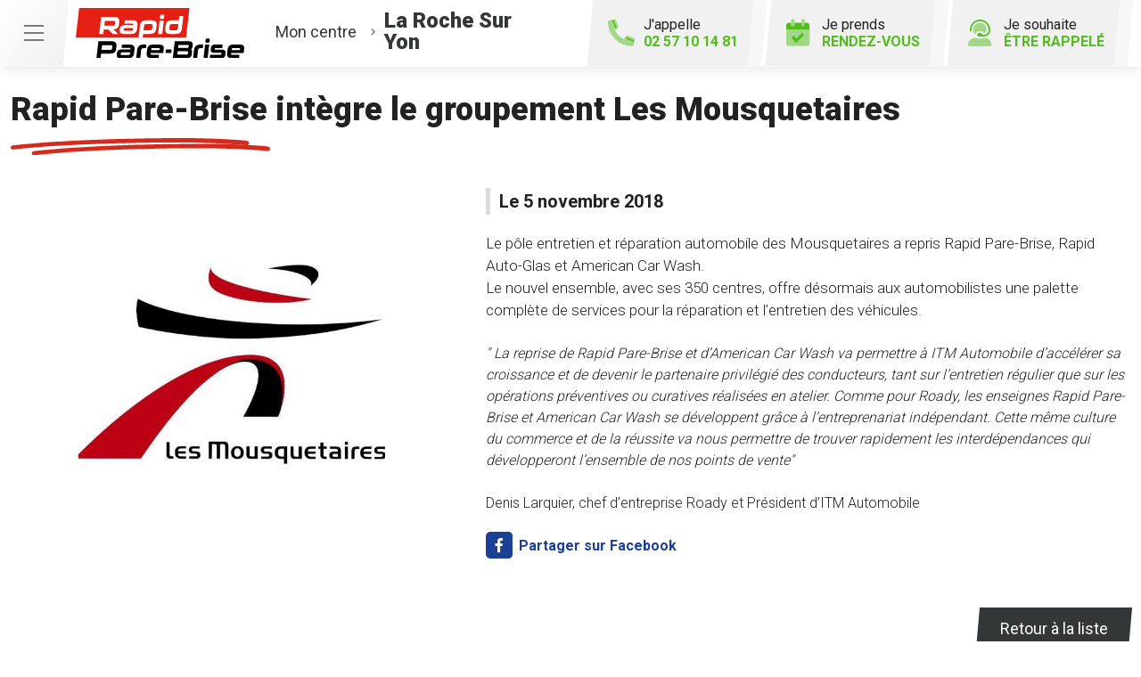

--- FILE ---
content_type: text/html; charset=utf-8
request_url: https://www.rapidparebrise-la-roche-sur-yon.fr/actualites/22981/rapid-pare-brise-integre-le-groupement-les-mousquetaires
body_size: 10309
content:

<!DOCTYPE html>
<html lang="fr-FR">
<head>
    <meta http-equiv="Content-Type" content="text/html; charset=utf-8" />
    <meta http-equiv="X-UA-Compatible" content="IE=edge">
    <meta name="viewport" content="width=device-width, initial-scale=1.0">
    
    <title>Rapid Pare-Brise int&#232;gre le groupement Les Mousquetaires</title>
    <meta name="description" content="Le p&#244;le entretien et r&#233;paration automobile des Mousquetaires a repris Rapid Pare-Brise, Rapid Auto-Glas et American Car Wash. Le nouvel ensemble, avec ses 350 centres, offre d&#233;sormais aux automobilistes une palette compl&#232;te de services pour la r&#233;paration et l’entretien des v&#233;hicules.">
    <meta name="robots" content="index,follow" />
        <link rel="canonical" href="https://www.rapidparebrise-la-roche-sur-yon.fr/actualites/22981/rapid-pare-brise-integre-le-groupement-les-mousquetaires">
    <meta name="we-ver" content="2">
    <meta property="og:locale" content="fr_FR" />
    <meta property="og:type" content="website" />
    <meta property="og:title" content="Rapid Pare-Brise int&#232;gre le groupement Les Mousquetaires" />
    <meta property="og:description" content="Le p&#244;le entretien et r&#233;paration automobile des Mousquetaires a repris Rapid Pare-Brise, Rapid Auto-Glas et American Car Wash. Le nouvel ensemble, avec ses 350 centres, offre d&#233;sormais aux automobilistes une palette compl&#232;te de services pour la r&#233;paration et l’entretien des v&#233;hicules." />
    <meta property="og:url" content="https://www.rapidparebrise-la-roche-sur-yon.fr/actualites/22981/rapid-pare-brise-integre-le-groupement-les-mousquetaires" />
    <meta property="og:image" content="https://www.rapidparebrise-la-roche-sur-yon.fr/docs/moduledatas/38/rapid-pare-brise-groupement-mousquetaire-min.jpg" />
    <meta property="og:site_name" content="Rapid Pare-Brise La Roche sur Yon" />
    <meta name="twitter:card" content="summary" />
    <meta name="twitter:title" content="Rapid Pare-Brise int&#232;gre le groupement Les Mousquetaires" />
    <meta name="twitter:description" content="Le p&#244;le entretien et r&#233;paration automobile des Mousquetaires a repris Rapid Pare-Brise, Rapid Auto-Glas et American Car Wash. Le nouvel ensemble, avec ses 350 centres, offre d&#233;sormais aux automobilistes une palette compl&#232;te de services pour la r&#233;paration et l’entretien des v&#233;hicules." />
    <meta name="twitter:image" content="https://www.rapidparebrise-la-roche-sur-yon.fr/docs/moduledatas/38/rapid-pare-brise-groupement-mousquetaire-min.jpg" />
    <meta name="theme-color" content="#222222">
    <meta name="apple-mobile-web-app-capable" content="yes">
    <meta name="apple-mobile-web-app-status-bar-style" content="#222222">
        
    <link rel="stylesheet" href="https://cdn.scripts.tools/fontawesome/5x/css/all.min.css">
    <link rel="stylesheet" href="//fonts.googleapis.com/css?family=Open+Sans:300,400,600,800" />
    <link href="/front/css/v5?v=lof11_GgA1Mmhk2WMnpsBbpwiQtnOlMUdXBmcitWgjk1" rel="stylesheet"/>

            <link href="/docs/templates/14/print.css" rel="stylesheet" media="print" />
            <link href="/docs/templates/14/style2.css" rel="stylesheet" />


        <link rel="icon" href="https://www.rapidparebrise-la-roche-sur-yon.fr/docs/templates/14/favicon.ico">
    

    <meta name="format-detection" content="telephone=no">
    <meta name="google-site-verification" content="BkEypwtCgs5j7erpuCiZ3ohO-qO4TUClRrzgp_-nhgQ" />
    
<script type="application/ld+json">
    {"@context":"http://schema.org","@type":"LocalBusiness","@id":"https://www.rapidparebrise-la-roche-sur-yon.fr","image":["https://www.rapidparebrise-la-roche-sur-yon.fr/docs/abonnements/8/439_rapid-pare-brise-la-roche-sur-yon-min.jpg","https://www.rapidparebrise-la-roche-sur-yon.fr/docs/abonnements/8/439_centre-rapid-pare-brise-larochesuryon01-min.jpg","https://www.rapidparebrise-la-roche-sur-yon.fr/docs/abonnements/8/439_centre-rapid-pare-brise-larochesuryon03-min.jpg","https://www.rapidparebrise-la-roche-sur-yon.fr/docs/abonnements/8/439_centre-rapid-pare-brise-larochesuryon06-min.jpg","https://www.rapidparebrise-la-roche-sur-yon.fr/docs/abonnements/8/439_centre-rapid-pare-brise-larochesuryon04-min.png","https://www.rapidparebrise-la-roche-sur-yon.fr/docs/abonnements/8/439_centre-rapid-pare-brise-larochesuryon05-min.jpg"],"logo":"https://www.rapidparebrise-la-roche-sur-yon.fr/docs/projets/8/logo-rapid-pare-brise.png","name":"Rapid Pare-Brise La Roche sur Yon","address":{"@type":"PostalAddress","streetAddress":"35 rue des Bazinieres","addressLocality":"La Roche-sur-Yon","addressRegion":"Pays de la Loire","postalCode":"85000","addressCountry":"FR"},"sameAs":["https://www.facebook.com/Rapid-Pare-Brise-La-Roche-Sur-Yon-109548324133639","https://www.youtube.com/channel/UCBDtTY1Ty1etpri08nerjVw","https://www.instagram.com/rapidparebrisefrance/"],"geo":{"@type":"GeoCoordinates","latitude":"46.6944686","longitude":"-1.431977"},"url":"https://www.rapidparebrise-la-roche-sur-yon.fr","telephone":"0257101481","openingHoursSpecification":[{"@type":"OpeningHoursSpecification","dayOfWeek":"Monday","opens":"09:00","closes":"18:00"},{"@type":"OpeningHoursSpecification","dayOfWeek":"Tuesday","opens":"09:00","closes":"18:00"},{"@type":"OpeningHoursSpecification","dayOfWeek":"Wednesday","opens":"09:00","closes":"18:00"},{"@type":"OpeningHoursSpecification","dayOfWeek":"Thursday","opens":"09:00","closes":"18:00"},{"@type":"OpeningHoursSpecification","dayOfWeek":"Friday","opens":"09:00","closes":"18:00"},{"@type":"OpeningHoursSpecification","dayOfWeek":"Saturday","opens":"09:00","closes":"18:00"}]}
</script>



        <script>
        var _paq = window._paq = window._paq || [];
        _paq.push(['trackPageView']);
        _paq.push(['enableLinkTracking']);
        (function () {
            var u = "https://data.web-enseignes.com/";
            _paq.push(['setTrackerUrl', u + 'matomo.php']);
            _paq.push(['setSiteId', '1456']);
            _paq.push(['addTracker', u + 'matomo.php', '764']);
            _paq.push(['HeatmapSessionRecording::disable']);

            var d = document, g = d.createElement('script'), s = d.getElementsByTagName('script')[0];
            g.async = true; g.src = u + 'matomo.js'; s.parentNode.insertBefore(g, s);
        })();
        </script>
</head>
<body id="body-actualites">
    
    <div class="is-wrapper">
        <header>
 <a href="#" id="back-to-top"> <i class="far fa-chevron-up" aria-hidden="true"></i> </a><div class="top-content"> <button class="navbar-toggler" data-bs-toggle="offcanvas" data-bs-target="#offcanvasMenu" aria-controls="offcanvasMenu"> <span class="navbar-toggler-icon"></span> </button>  <a href="/rendezvous" class="d-lg-none" id="bt-rdv-mobile"> <i class="fad fa-calendar-check"></i> Je prends <span>rendez-vous</span> </a> </div><div class="container-fluid"><div class="row justify-content-between align-items-center"><div class="col-md-auto"> <a class="logo" href="/"><img src="/docs/templates/14/logo-rapid-pare-brise.svg" alt="Logo Rapid Pare-Brise" title="Retour à l'accueil" loading="lazy"/></a><p class="info-centre"> <a href="/presentation" data-event="Le_centre"><span>Mon centre</span> <i class="fal fa-angle-right"></i><span class="nom"> La Roche Sur Yon</span></a></p></div><div class="col-md-auto"><div class="btn-header">  <a href="tel:0257101481" id="bt-rappel-mobile" class="d-md-none" data-event="Appels_Mobile" data-conversion="-ayQCIORt5sDEJKeiooD"> <i class="fad fa-phone-alt"></i> J'appelle <span>02 57 10 14 81</span> </a> <div class="d-none d-md-inline-block tel-desk"> <i class="fad fa-phone-alt"></i> J'appelle <span>02 57 10 14 81</span></div> <a href="/rendezvous" id="bt-rdv-desk" class="d-none d-lg-inline-block" data-event="Clic_formulaire_RDV" data-conversion="bRsjCL3d7psDEJKeiooD"> <i class="fad fa-calendar-check"></i> Je prends <span>rendez-vous</span> </a> <a href="#" id="bt-rappel" data-bs-toggle="modal" data-bs-target="#rappel" data-event="Clic_formulaire_Etre_rappele" data-conversion="L68DCP_4t5sDEJKeiooD"> <i class="fad fa-user-headset"></i> Je souhaite <span>être rappelé</span> </a></div></div></div></div><nav class="offcanvas offcanvas-start navbar navbar-expand-lg menu" data-bs-scroll="true" tabindex="-1" id="offcanvasMenu" aria-labelledby="Menu"><p class="close-menu" data-bs-dismiss="offcanvas" aria-label="Close"> Fermer <i class="far fa-times"></i></p><div class="navbar-collapse"><ul class="navbar-nav"><li class="nav-item dropdown"> <a class="nav-link dropdown-toggle" href="#" id="navbarDropdown2" role="button" data-bs-toggle="dropdown" aria-haspopup="true" aria-expanded="true"> L’ offre Rapid Pare-Brise <i class="far fa-angle-down"></i> </a><div class="dropdown-menu" aria-labelledby="navbarDropdown2" data-bs-popper="none"> <a class="dropdown-item" href="/offres">Franchise offerte ou carte cadeau 100 €</a> <a class="dropdown-item" href="/offres#demarche">Démarches simplifiées</a> <a class="dropdown-item" href="/offres#frais">Pas d'avance de frais</a> <a class="dropdown-item" href="/offres#kit">Kit d'accueil offert</a> <a class="dropdown-item" href="/offres#pret">Prêt de véhicule</a> <a class="dropdown-item" href="/offres#nettoyage">Nettoyage de courtoisie</a> </div></li><li class="nav-item dropdown"> <a class="nav-link dropdown-toggle" href="#" id="navbarDropdown3" role="button" data-bs-toggle="dropdown" aria-haspopup="true" aria-expanded="false"> Le Pack Garanties <i class="far fa-angle-down"></i> </a><div class="dropdown-menu" aria-labelledby="navbarDropdown3"> <a class="dropdown-item" href="/pack-garanties">Garantie casse 1 an</a> <a class="dropdown-item" href="/pack-garanties#impact">Garantie impact à vie</a> <a class="dropdown-item" href="/pack-garanties#collage">Garantie collage à vie</a> <a class="dropdown-item" href="/pack-garanties#vitrage">Vitrages certifiés norme européenne 43R</a> <a class="dropdown-item" href="/pack-garanties#tarif">Tarif constructeur respecté</a></div></li><li class="nav-item dropdown"> <a class="nav-link dropdown-toggle" href="#" id="navbarDropdown4" role="button" data-bs-toggle="dropdown" aria-haspopup="true" aria-expanded="false"> Activités <i class="far fa-angle-down"></i> </a><div class="dropdown-menu" aria-labelledby="navbarDropdown4"> <a class="dropdown-item" href="/activites">Remplacement pare-brise</a> <a class="dropdown-item" href="/activites#reparation">Réparation pare-brise</a> <a class="dropdown-item" href="/activites#vitrage">Vitrage latéral</a> <a class="dropdown-item" href="/activites#lunette">Lunette arrière</a> <a class="dropdown-item" href="/activites#toit">Toit ouvrant, toit panoramique</a></div></li><li class="nav-item"> <a class="nav-link" href="/presentation" data-event="Le_centre">Le centre</a></li><li class="nav-item"> <a class="nav-link" href="/actualites">Actualités</a></li><li class="nav-item"> <a class="nav-link" href="/avisclients" data-event="Avis_clients">Avis clients</a></li><li class="nav-item"> <a class="nav-link" href="/faq">FAQ</a></li><li class="nav-item"> <a class="nav-link" href="/offres-d-emploi" data-event="Offres_d_emploi">Rapid Pare-Brise recrute</a></li><li class="nav-item"> <a class="nav-link" href="/Offre-de-parrainage" data-event="Parrainage">Offre de parrainage</a></li></ul></div></nav>            

<nav class="navbar navbar-expand-lg navbar-dark bg-dark ">



    <button class="navbar-toggler" type="button" data-toggle="collapse" data-target="#navbarNavDropdown" aria-controls="navbarNavDropdown" aria-expanded="false" aria-label="Toggle navigation">
        <span class="navbar-toggler-icon"></span>
    </button>
    <div class="collapse navbar-collapse justify-content-center" id="navbarNavDropdown">
        <ul class="navbar-nav">

        </ul>
    </div>
</nav>
        </header>
<div class="is-section is-box"><div class="is-boxes"><div class="is-box-centered"><div class="is-builder " id="contentareaQRtiuuuKZ0" style=""><div class="max-width"><div class="container-fluid"><h1>Rapid Pare-Brise int&#232;gre le groupement Les Mousquetaires</h1><div class="row detail-actualite mt-4"><div class="col-md-5"> <a href="/images/0/0/docs/moduledatas/38/rapid-pare-brise-groupement-mousquetaire-min.jpg" class="diaporama" data-gallery title="Rapid Pare-Brise int&#232;gre le groupement Les Mousquetaires"> <img src="/images/800/0/docs/moduledatas/38/rapid-pare-brise-groupement-mousquetaire-min.jpg" alt="Rapid Pare-Brise int&#232;gre le groupement Les Mousquetaires" style="width:100%" loading="lazy" class="mb-3 mb-md-0"/> </a></div><div class="col-md"><p class="date">Le 5 novembre 2018</p><p class="resume">Le p&ocirc;le entretien et r&eacute;paration automobile des Mousquetaires a repris Rapid Pare-Brise, Rapid Auto-Glas et American Car Wash.<br />
Le nouvel ensemble, avec ses 350 centres, offre d&eacute;sormais aux automobilistes une palette compl&egrave;te de services pour la r&eacute;paration et l&rsquo;entretien des v&eacute;hicules.</p><div class="description mt-4"> <em>&quot; La reprise de Rapid&nbsp;Pare-Brise et d&rsquo;American&nbsp;Car&nbsp;Wash va permettre &agrave; ITM&nbsp;Automobile d&rsquo;acc&eacute;l&eacute;rer sa croissance et de devenir le partenaire privil&eacute;gi&eacute; des conducteurs, tant sur l&rsquo;entretien r&eacute;gulier que sur les op&eacute;rations pr&eacute;ventives ou curatives r&eacute;alis&eacute;es en atelier. Comme pour Roady, les enseignes Rapid&nbsp;Pare-Brise et American&nbsp;Car&nbsp;Wash se d&eacute;veloppent gr&acirc;ce &agrave; l&rsquo;entreprenariat ind&eacute;pendant. Cette m&ecirc;me culture du commerce et de la r&eacute;ussite va nous permettre de trouver rapidement les interd&eacute;pendances qui d&eacute;velopperont l&rsquo;ensemble de nos points de vente&quot;</em><br />
<br />
Denis Larquier, chef d&rsquo;entreprise&nbsp;Roady&nbsp;et Pr&eacute;sident d&rsquo;ITM Automobile</div><div class="partage-facebook"> <a href="javascript:window.open("https://www.facebook.com/sharer/sharer.php?u=https%3a%2f%2fwww.rapidparebrise-la-roche-sur-yon.fr%2factualites%2f22981%2frapid-pare-brise-integre-le-groupement-les-mousquetaires", "facebook", "width=600,height=400");" data-event="Partage_Facebook"> <i class="fab fa-facebook-f"></i> Partager sur Facebook </a></div></div><div class="col-12 my-5 text-right"> <a href="/actualites" class="btn btn-primary"> Retour à la liste </a></div></div></div></div></div></div></div></div>        <footer>
<div class="max-width"><div class="container-fluid"><div class="row"><div class="col-md-auto text-center text-md-start mb-5 mb-md-0 pe-md-5"> <a href="/" title="Retour à l'accueil" class="logo"><img src="/docs/templates/14/logo-rapid-pare-brise-blanc.svg" alt="Logo Rapid Pare-Brise" loading="lazy"/></a><h2 class="nom"> Rapid Pare-Brise<br /> La Roche Sur Yon</h2><p class="score"> <span class="nb">4,7</span> <span class="stars-outer" ><span class="stars-inner " style="width:94%" ></span></span> <span class="avis">428 avis Google</span></p><p class="adresse"> 35 rue des Bazinieres&nbsp; <br />85000 &nbsp;La Roche-sur-Yon</p><div class="meilleur-enseigne"><p>Elue meilleure enseigne</p><img src="/docs/templates/14/meilleure-enseigne-2019.webp" alt="Elue Meilleure Enseigne 2019" loading="lazy"/> <img src="/docs/templates/14/meilleure-enseigne-2020.webp" alt="Elue Meilleure Enseigne 2020" loading="lazy"/> <img src="/docs/templates/14/meilleure-enseigne-2021.webp" alt="Elue Meilleure Enseigne 2021" loading="lazy"/> <img src="/docs/templates/14/meilleure-enseigne-2022.webp" alt="Elue Meilleure Enseigne 2022" loading="lazy"/> <a href="/actualites/22984/meilleure-enseigne-2021" title="Meilleure enseigne 2023"><img src="/docs/templates/14/meilleure-enseigne-2023.webp" alt="Elue Meilleure Enseigne 2023" loading="lazy"/></a></div><div class="reseau"> 
    <a href="https://www.facebook.com/Rapid-Pare-Brise-La-Roche-Sur-Yon-109548324133639" class="facebook" data-event="Lien_Facebook" data-gtag="{'category':'Facebook'}" target="_blank"><i class="fab fa-facebook-f"></i></a>

    <a href="https://fr.linkedin.com/company/rapid-pare-brise-france" class="linkedin" data-event="Lien_LinkedIn" data-gtag="{'category':'LinkedIn'}" target="_blank"><i class="fab fa-linkedin-in"></i></a>

    <a href="https://www.youtube.com/channel/UCBDtTY1Ty1etpri08nerjVw" class="youtube" data-event="Lien_Youtube" data-gtag="{'category':'Youtube'}" target="_blank"><i class="fab fa-youtube"></i></a>


    <a href="https://www.instagram.com/rapidparebrisefrance/" class="instagram" data-event="Lien_Instagram" data-gtag="{'category':'Instagram'}" target="_blank"><i class="fab fa-instagram"></i></a>



</div></div><div class="col-md" id="footer-link" style="position:relative"><div class="row"><div class="col-lg-5"><div class="footer-offre"><p class="title">L' offre Rapid Pare-Brise</p><div class="row"><div class="col-6"> <a href="/offres"> <i class="fal fa-gift-card"></i> Franchise offerte ou carte cadeau 100 € </a> <a href="/offres#demarche"> <i class="fal fa-pen-alt"></i> Démarches<br />simplifiées </a> <a href="/offres#frais"> <i class="fal fa-piggy-bank"></i> Pas d'avance<br />de frais </a> </div><div class="col-6"> <a href="/offres#kit"> <i class="fal fa-gift"></i> Kit d'accueil<br />offert </a> <a href="/offres#pret"> <i class="fal fa-car"></i> Prêt de<br />véhicule </a> <a href="/offres#nettoyage"> <i class="fal fa-vacuum"></i> Nettoyage<br />de courtoisie </a></div></div></div></div><div class="col-md"><div class="accordion footer-liste" id="liste1"><div class="card"><div class="card-header" id="headingOne"><p data-bs-toggle="collapse" data-bs-target="#collapseOne" aria-expanded="false" aria-controls="collapseOne" class="collapsed title">Le Pack Garanties<i class="far fa-angle-up d-lg-none"></i></p></div><div id="collapseOne" class="collapse" aria-labelledby="headingOne" data-bs-parent="#liste1"><div class="card-body"><ul><li><a href="/pack-garanties" >Garantie casse 1 an</a></li><li><a href="/pack-garanties#impact" >Garantie impact à vie</a></li><li><a href="/pack-garanties#collage" >Garantie collage à vie</a></li><li><a href="/pack-garanties#vitrage" >Vitrages certifiés norme européenne 43R</a></li><li><a href="/pack-garanties#tarif" >Tarif constructeur respecté</a></li></ul></div></div></div></div></div><div class="col-md"><div class="accordion footer-liste" id="liste2"><div class="card"><div class="card-header" id="headingTwo"><p data-bs-toggle="collapse" data-bs-target="#collapseTwo" aria-expanded="false" aria-controls="collapseTwo" class="collapsed title">Activités<i class="far fa-angle-up d-lg-none"></i></p></div><div id="collapseTwo" class="collapse" aria-labelledby="headingTwo" data-bs-parent="#liste2"><div class="card-body"><ul><li><a href="/activites">Remplacement pare-brise</a></li><li><a href="/activites#reparation" >Réparation pare-brise</a></li><li><a href="/activites#vitrage" >Vitrage latéral</a></li><li><a href="/activites#lunette" >Lunette arrière</a></li><li><a href="/activites#toit">Toit ouvrant, toit panoramique</a></li></ul></div></div></div></div></div></div><div class="bottom-nav centre"><ul class="text-center text-md-start"><li><a href="/contact" data-event="Clic_formulaire_Contact" data-conversion="L2OiCJ3_7psDEJKeiooD">Contact</a></li><li><a href="/actualites" >Actualités</a></li><li><a href="/avisclients" data-event="Avis_clients">Avis clients</a></li><li><a href="/faq">FAQ</a></li><li><a href="/offres-d-emploi" data-event="Offres_d'emploi">Votre centre Rapid Pare-Brise recrute</a></li><li><a href="/Offre-de-parrainage" data-event="Parrainage">Parrainage</a></li><li><a href="https://www.rapidparebrise.fr/?utm_source=WEB-Enseignes&utm_medium=Sites-centres&utm_campaign=rapid-pare-brise-la-roche-sur-yon" target="_blank" >Rapidparebrise.fr</a></li><li><a href="https://www.roady.fr/?utm_source=WEB-Enseignes&utm_medium=Sites-centres&utm_campaign=rapid-pare-brise-la-roche-sur-yon" target="_blank" >Roady.fr</a></li></ul></div></div><div class="col-12"><div class="bottom-footer"><ul><li><a href="/mentions-legales">Mentions légales</a></li><li><a href="/cgu">Conditions Générales d’Utilisation – CGU</a></li><li><a href="/politique-protection-donnees-personnelles">Politique de protection des Données Personnelles</a></li><li><a href="/politique-des-cookies">Politique des cookies</a></li><li><a href="javascript:Didomi.preferences.show();">Gestion des cookies</a></li></ul></div></div></div><p class="copyright-footer"><a href="https://www.web-enseignes.com/?utm_source=Sites-centres-RPB&utm_medium=Footer&utm_campaign=rapid-pare-brise-la-roche-sur-yon" target="_blank">Réalisé par Web Enseignes</a> - Copyright 2026 Rapid Pare-Brise</p></div></div><div class="modal fade contact" tabindex="-1" id="rappel"><div class="modal-dialog"><div class="modal-content"><div class="modal-header"><h2 class="fs-2">Je souhaite être rappelé</h2><button type="button" class="close" data-bs-dismiss="modal" aria-label="Close"> <span aria-hidden="true">&times;</span> </button></div>

<div id="form-container-23">
<form action="/actualites/22981/rapid-pare-brise-integre-le-groupement-les-mousquetaires" data-ajax="true" data-ajax-loading="#loading" data-ajax-method="Post" data-ajax-mode="replace-with" data-ajax-success="ShowModalConfirm()" data-ajax-update="#form-container-23" enctype="multipart/form-data" id="id-form-23" method="post"><input name="__RequestVerificationToken" type="hidden" value="snXgb-vlGplzR9tXusoRDtBFN8bZk5-2efAWTgyWP_Hg9BFmQmifeFGgg52DMw4cqoFbyz3m6o1IL1OHdnsWJYcAdmABSFUx8jXd4-3j-iU1" /><input id="Id" name="Id" type="hidden" value="23" /><input id="ModelName" name="ModelName" type="hidden" value="FormCollection" /><div class="form"><div class="row"><div class="col-md-12"><p>Remplissez le formulaire ci-dessous pour toute demande de rappel. Le champ "Téléphone" est obligatoire.</p><div class="form-row"><p class="st text-danger" id="phone-incomplete" style="display:none;"> Le numéro de téléphone est incomplet</p><div class="col-md-12 mb-3 form-group"> <input class="form-control" data-val="true" placeholder="Téléphone *" data-val-required="Le champ Téléphone est requis." name="Tél" id="Tel" type="text" value="" required="required"> <span class="text-danger field-validation-valid" data-valmsg-for="Tel" data-valmsg-replace="true"></span></div><div class="col-md-12 mb-3 form-group"> <input class="form-control" data-val="true" placeholder="Nom" data-val-maxlength="Le champ Nom doit être un type chaîne ou tableau d'une longueur maximum de '50'." data-val-maxlength-max="50" name="Nom" id="Nom" type="text" value=""></div><div class="col-md-12 mb-3 form-group"> <input class="form-control" data-val="true" placeholder="Prénom" data-val-maxlength="Le champ Prénom doit être un type chaîne ou tableau d'une longueur maximum de '50'." data-val-maxlength-max="50" name="Prénom" id="Prenom" type="text" value=""></div></div></div></div><small class="rgbd"> Vous communiquez vos données personnelles (« Données ») afin d’être recontacté.<br/>Ce traitement de Données est fondé sur votre consentement. Vous pouvez le retirer à tout moment en écrivant à <a href="mailto:rpb85000@gmail.com">rpb85000@gmail.com</a>.<br/>Le responsable de traitement est la société LA ROCHE SUR YON VITRAGES AUTOMOBILES située Mont Courtioux 18370 Saint-Saturnin. Il peut recourir à des sous-traitants.<br/>Les Données sont conservées jusqu’à l’appel ou pour une durée plus longue lorsque la règlementation l’impose puis supprimées. Vous disposez d’un droit d’accès, de rectification, d’effacement des Données, d’un droit à la limitation du traitement, d’un droit d’opposition, d’un droit à la portabilité et du droit de définir les directives relatives à la conservation, l'effacement et la communication de vos Données après votre décès. Vous pouvez exercer ces droits à : <a href="mailto:rpb85000@gmail.com">rpb85000@gmail.com</a>. En cas de réclamation, vous pouvez saisir la CNIL.<br/>Vous disposez aussi du droit de vous inscrire gratuitement sur la liste d'opposition au démarchage téléphonique « bloctel » (articles L.223-1 et R. 223-1 et s. du code de la consommation)<br/>*Les champs marqués d’un astérisque sont obligatoires </small><p class="offre m-0">J’accepte d’être recontacté par mon centre  Rapid Pare-Brise pour recevoir des offres commerciales :</p><div class="pt-1"> <input class="form-control" name="OptInEMAIL" type="checkbox" id="OptInEMAIL-23" value="true"> <label for="OptInEMAIL-23" style="cursor:pointer">par e-mail</label><br><input class="form-control" name="OptInSMS" type="checkbox" id="OptInSMS-23" value="true"> <label for="OptInSMS-23" style="cursor:pointer">par SMS</label></div><input class="form-control" name="donnee-form-23" id="donnee-form-23" type="checkbox" value="Oui"> <label id="label-rgpd" for="donnee-form-23" style="cursor:pointer"> J’ai lu la politique <a target="_blank" href="/politique-protection-donnees-personnelles">données personnelles</a> et j’accepte le traitement de mes données personnelles. </label><br /><div class="alert alert-danger" role="alert" id="alert-submit-form-23" style="display:none;"> Vous devez accepter le traitement des données personnelles.</div></div><script>
document.addEventListener("DOMContentLoaded", function () {
$("#id-form-23 #Tel").inputmask({ "mask": "(0|+33)9 99 99 99 99", "oncomplete": function () {
$(this).addClass('complete');
$('#phone-incomplete').hide();
$(this).addClass('valid');
$(this).removeClass('input-validation-error');
}, "onincomplete": function () {
$(this).removeClass('complete');
$(this).addClass('input-validation-error');
$('#phone-incomplete').show();
}
}).on("input", function () {
if ($(this).inputmask('isComplete')) {
$(this).addClass('complete');
$('#phone-incomplete').hide();
$(this).addClass('valid');
$(this).removeClass('input-validation-error');
}
});
$("#id-form-23").submit(function (e) {
if (!$('#id-form-23 #Tel').hasClass('complete')) {
event.preventDefault();
$('#phone-incomplete').show();
$('html,body').animate({
scrollTop: $('#st-obligatoire').offset().top - 180
}, 100);
}
if ($('#donnee-form-23').is(':checked')) {
$('#alert-submit-form-23').fadeOut(400);
return;
} else {
$('#alert-submit-form-23').fadeIn(400);
e.stopPropagation();
e.preventDefault();
}
});
});
</script>                <div class="form-row form-captcha" id="form-captcha-23">
                    <div class="col-sm-12 text-center">
<button id='btnSubmit' class='g-recaptcha btn btn-default mt-3' data-sitekey='6LcOO3MfAAAAAMPwemHLiLs6CII-PgWpGGW7FL9o' data-callback='submit23' data-badge='inline' >Rappelez-moi !</button><script src='https://www.google.com/recaptcha/enterprise.js'></script>                    </div>
                </div>
</form>


    <script>
    function submit23(reponse) {

        return new Promise(function (resolve, reject) {

            if (reponse !== "") {
                $('#id-form-23').submit();
            }
            grecaptcha.enterprise.reset();
        });
    }



    </script>
</div>

</div></div></div>            
            <div class="copyright">Copyright 2026 Rapid Pare-Brise La Roche sur Yon</div>
            
        </footer>
    </div>

    <script>
        var jsonParams = {"GoogleGA4Code":"G-33REX91L8W","GoogleAwCode":"","GoogleAwCodeConversion":"","GoogleAwCodeTelClick":"","GoogleAwCodeTelReplace":"","TelephoneAuto":"02 57 10 14 81","ProjetGoogleGA4Code":"G-HM8PC0NXM2","ProjetGoogleAwCode":"AW-826445586","CookieText":"","FacebookCode":"","IsGoogleAnalyticsActive":true,"DidomiIsActive":"1","DidomiId":"5fe302fd-624a-4ea9-ac38-ca2aac470a9e","DidomiCookiesVersion":"VTQ6iNDH","facebook_pixel":"736575783751830","TikTok":"D0DOHBRC77U0QQJ096B0","Clarity":"rnz9v3hlwu"};
        function initMap() { };
    </script>
    <script defer src="/front/js/v5?v=pRcx826GQn5u7ZkyW4E3ShCxzGk14NmUY8gdAePkkhE1" ></script>


    

    <script defer src="https://maps.googleapis.com/maps/api/js?key=AIzaSyAsZqcVveei4uuvk9PbImwhoLbEWGlB5-I&amp;language=fr&amp;v=3&amp;libraries=geometry,places&amp;callback=initMap"></script>


<script defer src="/docs/templates/14/script.js" ></script>





    




    <div id="loading" class="dark-bg" style="display:none;">
        <div class="animation">
            <div class="un"></div>
            <div class="deux"></div>
            <div class="trois"></div>
            <p>Envoi en cours</p>
        </div>
    </div>
    <div id="blueimp-gallery" class="blueimp-gallery blueimp-gallery-controls">
        <div class="slides"></div>
        <span class="title"></span>
        <a class="prev">‹</a>
        <a class="next">›</a>
        <a class="close">×</a>
        <a class="play-pause"></a>
        <ol class="indicator"></ol>
    </div>
</body>
</html>

--- FILE ---
content_type: text/html; charset=utf-8
request_url: https://www.google.com/recaptcha/enterprise/anchor?ar=1&k=6LcOO3MfAAAAAMPwemHLiLs6CII-PgWpGGW7FL9o&co=aHR0cHM6Ly93d3cucmFwaWRwYXJlYnJpc2UtbGEtcm9jaGUtc3VyLXlvbi5mcjo0NDM.&hl=en&v=PoyoqOPhxBO7pBk68S4YbpHZ&size=invisible&badge=inline&anchor-ms=20000&execute-ms=30000&cb=pe8phxe13ocp
body_size: 48664
content:
<!DOCTYPE HTML><html dir="ltr" lang="en"><head><meta http-equiv="Content-Type" content="text/html; charset=UTF-8">
<meta http-equiv="X-UA-Compatible" content="IE=edge">
<title>reCAPTCHA</title>
<style type="text/css">
/* cyrillic-ext */
@font-face {
  font-family: 'Roboto';
  font-style: normal;
  font-weight: 400;
  font-stretch: 100%;
  src: url(//fonts.gstatic.com/s/roboto/v48/KFO7CnqEu92Fr1ME7kSn66aGLdTylUAMa3GUBHMdazTgWw.woff2) format('woff2');
  unicode-range: U+0460-052F, U+1C80-1C8A, U+20B4, U+2DE0-2DFF, U+A640-A69F, U+FE2E-FE2F;
}
/* cyrillic */
@font-face {
  font-family: 'Roboto';
  font-style: normal;
  font-weight: 400;
  font-stretch: 100%;
  src: url(//fonts.gstatic.com/s/roboto/v48/KFO7CnqEu92Fr1ME7kSn66aGLdTylUAMa3iUBHMdazTgWw.woff2) format('woff2');
  unicode-range: U+0301, U+0400-045F, U+0490-0491, U+04B0-04B1, U+2116;
}
/* greek-ext */
@font-face {
  font-family: 'Roboto';
  font-style: normal;
  font-weight: 400;
  font-stretch: 100%;
  src: url(//fonts.gstatic.com/s/roboto/v48/KFO7CnqEu92Fr1ME7kSn66aGLdTylUAMa3CUBHMdazTgWw.woff2) format('woff2');
  unicode-range: U+1F00-1FFF;
}
/* greek */
@font-face {
  font-family: 'Roboto';
  font-style: normal;
  font-weight: 400;
  font-stretch: 100%;
  src: url(//fonts.gstatic.com/s/roboto/v48/KFO7CnqEu92Fr1ME7kSn66aGLdTylUAMa3-UBHMdazTgWw.woff2) format('woff2');
  unicode-range: U+0370-0377, U+037A-037F, U+0384-038A, U+038C, U+038E-03A1, U+03A3-03FF;
}
/* math */
@font-face {
  font-family: 'Roboto';
  font-style: normal;
  font-weight: 400;
  font-stretch: 100%;
  src: url(//fonts.gstatic.com/s/roboto/v48/KFO7CnqEu92Fr1ME7kSn66aGLdTylUAMawCUBHMdazTgWw.woff2) format('woff2');
  unicode-range: U+0302-0303, U+0305, U+0307-0308, U+0310, U+0312, U+0315, U+031A, U+0326-0327, U+032C, U+032F-0330, U+0332-0333, U+0338, U+033A, U+0346, U+034D, U+0391-03A1, U+03A3-03A9, U+03B1-03C9, U+03D1, U+03D5-03D6, U+03F0-03F1, U+03F4-03F5, U+2016-2017, U+2034-2038, U+203C, U+2040, U+2043, U+2047, U+2050, U+2057, U+205F, U+2070-2071, U+2074-208E, U+2090-209C, U+20D0-20DC, U+20E1, U+20E5-20EF, U+2100-2112, U+2114-2115, U+2117-2121, U+2123-214F, U+2190, U+2192, U+2194-21AE, U+21B0-21E5, U+21F1-21F2, U+21F4-2211, U+2213-2214, U+2216-22FF, U+2308-230B, U+2310, U+2319, U+231C-2321, U+2336-237A, U+237C, U+2395, U+239B-23B7, U+23D0, U+23DC-23E1, U+2474-2475, U+25AF, U+25B3, U+25B7, U+25BD, U+25C1, U+25CA, U+25CC, U+25FB, U+266D-266F, U+27C0-27FF, U+2900-2AFF, U+2B0E-2B11, U+2B30-2B4C, U+2BFE, U+3030, U+FF5B, U+FF5D, U+1D400-1D7FF, U+1EE00-1EEFF;
}
/* symbols */
@font-face {
  font-family: 'Roboto';
  font-style: normal;
  font-weight: 400;
  font-stretch: 100%;
  src: url(//fonts.gstatic.com/s/roboto/v48/KFO7CnqEu92Fr1ME7kSn66aGLdTylUAMaxKUBHMdazTgWw.woff2) format('woff2');
  unicode-range: U+0001-000C, U+000E-001F, U+007F-009F, U+20DD-20E0, U+20E2-20E4, U+2150-218F, U+2190, U+2192, U+2194-2199, U+21AF, U+21E6-21F0, U+21F3, U+2218-2219, U+2299, U+22C4-22C6, U+2300-243F, U+2440-244A, U+2460-24FF, U+25A0-27BF, U+2800-28FF, U+2921-2922, U+2981, U+29BF, U+29EB, U+2B00-2BFF, U+4DC0-4DFF, U+FFF9-FFFB, U+10140-1018E, U+10190-1019C, U+101A0, U+101D0-101FD, U+102E0-102FB, U+10E60-10E7E, U+1D2C0-1D2D3, U+1D2E0-1D37F, U+1F000-1F0FF, U+1F100-1F1AD, U+1F1E6-1F1FF, U+1F30D-1F30F, U+1F315, U+1F31C, U+1F31E, U+1F320-1F32C, U+1F336, U+1F378, U+1F37D, U+1F382, U+1F393-1F39F, U+1F3A7-1F3A8, U+1F3AC-1F3AF, U+1F3C2, U+1F3C4-1F3C6, U+1F3CA-1F3CE, U+1F3D4-1F3E0, U+1F3ED, U+1F3F1-1F3F3, U+1F3F5-1F3F7, U+1F408, U+1F415, U+1F41F, U+1F426, U+1F43F, U+1F441-1F442, U+1F444, U+1F446-1F449, U+1F44C-1F44E, U+1F453, U+1F46A, U+1F47D, U+1F4A3, U+1F4B0, U+1F4B3, U+1F4B9, U+1F4BB, U+1F4BF, U+1F4C8-1F4CB, U+1F4D6, U+1F4DA, U+1F4DF, U+1F4E3-1F4E6, U+1F4EA-1F4ED, U+1F4F7, U+1F4F9-1F4FB, U+1F4FD-1F4FE, U+1F503, U+1F507-1F50B, U+1F50D, U+1F512-1F513, U+1F53E-1F54A, U+1F54F-1F5FA, U+1F610, U+1F650-1F67F, U+1F687, U+1F68D, U+1F691, U+1F694, U+1F698, U+1F6AD, U+1F6B2, U+1F6B9-1F6BA, U+1F6BC, U+1F6C6-1F6CF, U+1F6D3-1F6D7, U+1F6E0-1F6EA, U+1F6F0-1F6F3, U+1F6F7-1F6FC, U+1F700-1F7FF, U+1F800-1F80B, U+1F810-1F847, U+1F850-1F859, U+1F860-1F887, U+1F890-1F8AD, U+1F8B0-1F8BB, U+1F8C0-1F8C1, U+1F900-1F90B, U+1F93B, U+1F946, U+1F984, U+1F996, U+1F9E9, U+1FA00-1FA6F, U+1FA70-1FA7C, U+1FA80-1FA89, U+1FA8F-1FAC6, U+1FACE-1FADC, U+1FADF-1FAE9, U+1FAF0-1FAF8, U+1FB00-1FBFF;
}
/* vietnamese */
@font-face {
  font-family: 'Roboto';
  font-style: normal;
  font-weight: 400;
  font-stretch: 100%;
  src: url(//fonts.gstatic.com/s/roboto/v48/KFO7CnqEu92Fr1ME7kSn66aGLdTylUAMa3OUBHMdazTgWw.woff2) format('woff2');
  unicode-range: U+0102-0103, U+0110-0111, U+0128-0129, U+0168-0169, U+01A0-01A1, U+01AF-01B0, U+0300-0301, U+0303-0304, U+0308-0309, U+0323, U+0329, U+1EA0-1EF9, U+20AB;
}
/* latin-ext */
@font-face {
  font-family: 'Roboto';
  font-style: normal;
  font-weight: 400;
  font-stretch: 100%;
  src: url(//fonts.gstatic.com/s/roboto/v48/KFO7CnqEu92Fr1ME7kSn66aGLdTylUAMa3KUBHMdazTgWw.woff2) format('woff2');
  unicode-range: U+0100-02BA, U+02BD-02C5, U+02C7-02CC, U+02CE-02D7, U+02DD-02FF, U+0304, U+0308, U+0329, U+1D00-1DBF, U+1E00-1E9F, U+1EF2-1EFF, U+2020, U+20A0-20AB, U+20AD-20C0, U+2113, U+2C60-2C7F, U+A720-A7FF;
}
/* latin */
@font-face {
  font-family: 'Roboto';
  font-style: normal;
  font-weight: 400;
  font-stretch: 100%;
  src: url(//fonts.gstatic.com/s/roboto/v48/KFO7CnqEu92Fr1ME7kSn66aGLdTylUAMa3yUBHMdazQ.woff2) format('woff2');
  unicode-range: U+0000-00FF, U+0131, U+0152-0153, U+02BB-02BC, U+02C6, U+02DA, U+02DC, U+0304, U+0308, U+0329, U+2000-206F, U+20AC, U+2122, U+2191, U+2193, U+2212, U+2215, U+FEFF, U+FFFD;
}
/* cyrillic-ext */
@font-face {
  font-family: 'Roboto';
  font-style: normal;
  font-weight: 500;
  font-stretch: 100%;
  src: url(//fonts.gstatic.com/s/roboto/v48/KFO7CnqEu92Fr1ME7kSn66aGLdTylUAMa3GUBHMdazTgWw.woff2) format('woff2');
  unicode-range: U+0460-052F, U+1C80-1C8A, U+20B4, U+2DE0-2DFF, U+A640-A69F, U+FE2E-FE2F;
}
/* cyrillic */
@font-face {
  font-family: 'Roboto';
  font-style: normal;
  font-weight: 500;
  font-stretch: 100%;
  src: url(//fonts.gstatic.com/s/roboto/v48/KFO7CnqEu92Fr1ME7kSn66aGLdTylUAMa3iUBHMdazTgWw.woff2) format('woff2');
  unicode-range: U+0301, U+0400-045F, U+0490-0491, U+04B0-04B1, U+2116;
}
/* greek-ext */
@font-face {
  font-family: 'Roboto';
  font-style: normal;
  font-weight: 500;
  font-stretch: 100%;
  src: url(//fonts.gstatic.com/s/roboto/v48/KFO7CnqEu92Fr1ME7kSn66aGLdTylUAMa3CUBHMdazTgWw.woff2) format('woff2');
  unicode-range: U+1F00-1FFF;
}
/* greek */
@font-face {
  font-family: 'Roboto';
  font-style: normal;
  font-weight: 500;
  font-stretch: 100%;
  src: url(//fonts.gstatic.com/s/roboto/v48/KFO7CnqEu92Fr1ME7kSn66aGLdTylUAMa3-UBHMdazTgWw.woff2) format('woff2');
  unicode-range: U+0370-0377, U+037A-037F, U+0384-038A, U+038C, U+038E-03A1, U+03A3-03FF;
}
/* math */
@font-face {
  font-family: 'Roboto';
  font-style: normal;
  font-weight: 500;
  font-stretch: 100%;
  src: url(//fonts.gstatic.com/s/roboto/v48/KFO7CnqEu92Fr1ME7kSn66aGLdTylUAMawCUBHMdazTgWw.woff2) format('woff2');
  unicode-range: U+0302-0303, U+0305, U+0307-0308, U+0310, U+0312, U+0315, U+031A, U+0326-0327, U+032C, U+032F-0330, U+0332-0333, U+0338, U+033A, U+0346, U+034D, U+0391-03A1, U+03A3-03A9, U+03B1-03C9, U+03D1, U+03D5-03D6, U+03F0-03F1, U+03F4-03F5, U+2016-2017, U+2034-2038, U+203C, U+2040, U+2043, U+2047, U+2050, U+2057, U+205F, U+2070-2071, U+2074-208E, U+2090-209C, U+20D0-20DC, U+20E1, U+20E5-20EF, U+2100-2112, U+2114-2115, U+2117-2121, U+2123-214F, U+2190, U+2192, U+2194-21AE, U+21B0-21E5, U+21F1-21F2, U+21F4-2211, U+2213-2214, U+2216-22FF, U+2308-230B, U+2310, U+2319, U+231C-2321, U+2336-237A, U+237C, U+2395, U+239B-23B7, U+23D0, U+23DC-23E1, U+2474-2475, U+25AF, U+25B3, U+25B7, U+25BD, U+25C1, U+25CA, U+25CC, U+25FB, U+266D-266F, U+27C0-27FF, U+2900-2AFF, U+2B0E-2B11, U+2B30-2B4C, U+2BFE, U+3030, U+FF5B, U+FF5D, U+1D400-1D7FF, U+1EE00-1EEFF;
}
/* symbols */
@font-face {
  font-family: 'Roboto';
  font-style: normal;
  font-weight: 500;
  font-stretch: 100%;
  src: url(//fonts.gstatic.com/s/roboto/v48/KFO7CnqEu92Fr1ME7kSn66aGLdTylUAMaxKUBHMdazTgWw.woff2) format('woff2');
  unicode-range: U+0001-000C, U+000E-001F, U+007F-009F, U+20DD-20E0, U+20E2-20E4, U+2150-218F, U+2190, U+2192, U+2194-2199, U+21AF, U+21E6-21F0, U+21F3, U+2218-2219, U+2299, U+22C4-22C6, U+2300-243F, U+2440-244A, U+2460-24FF, U+25A0-27BF, U+2800-28FF, U+2921-2922, U+2981, U+29BF, U+29EB, U+2B00-2BFF, U+4DC0-4DFF, U+FFF9-FFFB, U+10140-1018E, U+10190-1019C, U+101A0, U+101D0-101FD, U+102E0-102FB, U+10E60-10E7E, U+1D2C0-1D2D3, U+1D2E0-1D37F, U+1F000-1F0FF, U+1F100-1F1AD, U+1F1E6-1F1FF, U+1F30D-1F30F, U+1F315, U+1F31C, U+1F31E, U+1F320-1F32C, U+1F336, U+1F378, U+1F37D, U+1F382, U+1F393-1F39F, U+1F3A7-1F3A8, U+1F3AC-1F3AF, U+1F3C2, U+1F3C4-1F3C6, U+1F3CA-1F3CE, U+1F3D4-1F3E0, U+1F3ED, U+1F3F1-1F3F3, U+1F3F5-1F3F7, U+1F408, U+1F415, U+1F41F, U+1F426, U+1F43F, U+1F441-1F442, U+1F444, U+1F446-1F449, U+1F44C-1F44E, U+1F453, U+1F46A, U+1F47D, U+1F4A3, U+1F4B0, U+1F4B3, U+1F4B9, U+1F4BB, U+1F4BF, U+1F4C8-1F4CB, U+1F4D6, U+1F4DA, U+1F4DF, U+1F4E3-1F4E6, U+1F4EA-1F4ED, U+1F4F7, U+1F4F9-1F4FB, U+1F4FD-1F4FE, U+1F503, U+1F507-1F50B, U+1F50D, U+1F512-1F513, U+1F53E-1F54A, U+1F54F-1F5FA, U+1F610, U+1F650-1F67F, U+1F687, U+1F68D, U+1F691, U+1F694, U+1F698, U+1F6AD, U+1F6B2, U+1F6B9-1F6BA, U+1F6BC, U+1F6C6-1F6CF, U+1F6D3-1F6D7, U+1F6E0-1F6EA, U+1F6F0-1F6F3, U+1F6F7-1F6FC, U+1F700-1F7FF, U+1F800-1F80B, U+1F810-1F847, U+1F850-1F859, U+1F860-1F887, U+1F890-1F8AD, U+1F8B0-1F8BB, U+1F8C0-1F8C1, U+1F900-1F90B, U+1F93B, U+1F946, U+1F984, U+1F996, U+1F9E9, U+1FA00-1FA6F, U+1FA70-1FA7C, U+1FA80-1FA89, U+1FA8F-1FAC6, U+1FACE-1FADC, U+1FADF-1FAE9, U+1FAF0-1FAF8, U+1FB00-1FBFF;
}
/* vietnamese */
@font-face {
  font-family: 'Roboto';
  font-style: normal;
  font-weight: 500;
  font-stretch: 100%;
  src: url(//fonts.gstatic.com/s/roboto/v48/KFO7CnqEu92Fr1ME7kSn66aGLdTylUAMa3OUBHMdazTgWw.woff2) format('woff2');
  unicode-range: U+0102-0103, U+0110-0111, U+0128-0129, U+0168-0169, U+01A0-01A1, U+01AF-01B0, U+0300-0301, U+0303-0304, U+0308-0309, U+0323, U+0329, U+1EA0-1EF9, U+20AB;
}
/* latin-ext */
@font-face {
  font-family: 'Roboto';
  font-style: normal;
  font-weight: 500;
  font-stretch: 100%;
  src: url(//fonts.gstatic.com/s/roboto/v48/KFO7CnqEu92Fr1ME7kSn66aGLdTylUAMa3KUBHMdazTgWw.woff2) format('woff2');
  unicode-range: U+0100-02BA, U+02BD-02C5, U+02C7-02CC, U+02CE-02D7, U+02DD-02FF, U+0304, U+0308, U+0329, U+1D00-1DBF, U+1E00-1E9F, U+1EF2-1EFF, U+2020, U+20A0-20AB, U+20AD-20C0, U+2113, U+2C60-2C7F, U+A720-A7FF;
}
/* latin */
@font-face {
  font-family: 'Roboto';
  font-style: normal;
  font-weight: 500;
  font-stretch: 100%;
  src: url(//fonts.gstatic.com/s/roboto/v48/KFO7CnqEu92Fr1ME7kSn66aGLdTylUAMa3yUBHMdazQ.woff2) format('woff2');
  unicode-range: U+0000-00FF, U+0131, U+0152-0153, U+02BB-02BC, U+02C6, U+02DA, U+02DC, U+0304, U+0308, U+0329, U+2000-206F, U+20AC, U+2122, U+2191, U+2193, U+2212, U+2215, U+FEFF, U+FFFD;
}
/* cyrillic-ext */
@font-face {
  font-family: 'Roboto';
  font-style: normal;
  font-weight: 900;
  font-stretch: 100%;
  src: url(//fonts.gstatic.com/s/roboto/v48/KFO7CnqEu92Fr1ME7kSn66aGLdTylUAMa3GUBHMdazTgWw.woff2) format('woff2');
  unicode-range: U+0460-052F, U+1C80-1C8A, U+20B4, U+2DE0-2DFF, U+A640-A69F, U+FE2E-FE2F;
}
/* cyrillic */
@font-face {
  font-family: 'Roboto';
  font-style: normal;
  font-weight: 900;
  font-stretch: 100%;
  src: url(//fonts.gstatic.com/s/roboto/v48/KFO7CnqEu92Fr1ME7kSn66aGLdTylUAMa3iUBHMdazTgWw.woff2) format('woff2');
  unicode-range: U+0301, U+0400-045F, U+0490-0491, U+04B0-04B1, U+2116;
}
/* greek-ext */
@font-face {
  font-family: 'Roboto';
  font-style: normal;
  font-weight: 900;
  font-stretch: 100%;
  src: url(//fonts.gstatic.com/s/roboto/v48/KFO7CnqEu92Fr1ME7kSn66aGLdTylUAMa3CUBHMdazTgWw.woff2) format('woff2');
  unicode-range: U+1F00-1FFF;
}
/* greek */
@font-face {
  font-family: 'Roboto';
  font-style: normal;
  font-weight: 900;
  font-stretch: 100%;
  src: url(//fonts.gstatic.com/s/roboto/v48/KFO7CnqEu92Fr1ME7kSn66aGLdTylUAMa3-UBHMdazTgWw.woff2) format('woff2');
  unicode-range: U+0370-0377, U+037A-037F, U+0384-038A, U+038C, U+038E-03A1, U+03A3-03FF;
}
/* math */
@font-face {
  font-family: 'Roboto';
  font-style: normal;
  font-weight: 900;
  font-stretch: 100%;
  src: url(//fonts.gstatic.com/s/roboto/v48/KFO7CnqEu92Fr1ME7kSn66aGLdTylUAMawCUBHMdazTgWw.woff2) format('woff2');
  unicode-range: U+0302-0303, U+0305, U+0307-0308, U+0310, U+0312, U+0315, U+031A, U+0326-0327, U+032C, U+032F-0330, U+0332-0333, U+0338, U+033A, U+0346, U+034D, U+0391-03A1, U+03A3-03A9, U+03B1-03C9, U+03D1, U+03D5-03D6, U+03F0-03F1, U+03F4-03F5, U+2016-2017, U+2034-2038, U+203C, U+2040, U+2043, U+2047, U+2050, U+2057, U+205F, U+2070-2071, U+2074-208E, U+2090-209C, U+20D0-20DC, U+20E1, U+20E5-20EF, U+2100-2112, U+2114-2115, U+2117-2121, U+2123-214F, U+2190, U+2192, U+2194-21AE, U+21B0-21E5, U+21F1-21F2, U+21F4-2211, U+2213-2214, U+2216-22FF, U+2308-230B, U+2310, U+2319, U+231C-2321, U+2336-237A, U+237C, U+2395, U+239B-23B7, U+23D0, U+23DC-23E1, U+2474-2475, U+25AF, U+25B3, U+25B7, U+25BD, U+25C1, U+25CA, U+25CC, U+25FB, U+266D-266F, U+27C0-27FF, U+2900-2AFF, U+2B0E-2B11, U+2B30-2B4C, U+2BFE, U+3030, U+FF5B, U+FF5D, U+1D400-1D7FF, U+1EE00-1EEFF;
}
/* symbols */
@font-face {
  font-family: 'Roboto';
  font-style: normal;
  font-weight: 900;
  font-stretch: 100%;
  src: url(//fonts.gstatic.com/s/roboto/v48/KFO7CnqEu92Fr1ME7kSn66aGLdTylUAMaxKUBHMdazTgWw.woff2) format('woff2');
  unicode-range: U+0001-000C, U+000E-001F, U+007F-009F, U+20DD-20E0, U+20E2-20E4, U+2150-218F, U+2190, U+2192, U+2194-2199, U+21AF, U+21E6-21F0, U+21F3, U+2218-2219, U+2299, U+22C4-22C6, U+2300-243F, U+2440-244A, U+2460-24FF, U+25A0-27BF, U+2800-28FF, U+2921-2922, U+2981, U+29BF, U+29EB, U+2B00-2BFF, U+4DC0-4DFF, U+FFF9-FFFB, U+10140-1018E, U+10190-1019C, U+101A0, U+101D0-101FD, U+102E0-102FB, U+10E60-10E7E, U+1D2C0-1D2D3, U+1D2E0-1D37F, U+1F000-1F0FF, U+1F100-1F1AD, U+1F1E6-1F1FF, U+1F30D-1F30F, U+1F315, U+1F31C, U+1F31E, U+1F320-1F32C, U+1F336, U+1F378, U+1F37D, U+1F382, U+1F393-1F39F, U+1F3A7-1F3A8, U+1F3AC-1F3AF, U+1F3C2, U+1F3C4-1F3C6, U+1F3CA-1F3CE, U+1F3D4-1F3E0, U+1F3ED, U+1F3F1-1F3F3, U+1F3F5-1F3F7, U+1F408, U+1F415, U+1F41F, U+1F426, U+1F43F, U+1F441-1F442, U+1F444, U+1F446-1F449, U+1F44C-1F44E, U+1F453, U+1F46A, U+1F47D, U+1F4A3, U+1F4B0, U+1F4B3, U+1F4B9, U+1F4BB, U+1F4BF, U+1F4C8-1F4CB, U+1F4D6, U+1F4DA, U+1F4DF, U+1F4E3-1F4E6, U+1F4EA-1F4ED, U+1F4F7, U+1F4F9-1F4FB, U+1F4FD-1F4FE, U+1F503, U+1F507-1F50B, U+1F50D, U+1F512-1F513, U+1F53E-1F54A, U+1F54F-1F5FA, U+1F610, U+1F650-1F67F, U+1F687, U+1F68D, U+1F691, U+1F694, U+1F698, U+1F6AD, U+1F6B2, U+1F6B9-1F6BA, U+1F6BC, U+1F6C6-1F6CF, U+1F6D3-1F6D7, U+1F6E0-1F6EA, U+1F6F0-1F6F3, U+1F6F7-1F6FC, U+1F700-1F7FF, U+1F800-1F80B, U+1F810-1F847, U+1F850-1F859, U+1F860-1F887, U+1F890-1F8AD, U+1F8B0-1F8BB, U+1F8C0-1F8C1, U+1F900-1F90B, U+1F93B, U+1F946, U+1F984, U+1F996, U+1F9E9, U+1FA00-1FA6F, U+1FA70-1FA7C, U+1FA80-1FA89, U+1FA8F-1FAC6, U+1FACE-1FADC, U+1FADF-1FAE9, U+1FAF0-1FAF8, U+1FB00-1FBFF;
}
/* vietnamese */
@font-face {
  font-family: 'Roboto';
  font-style: normal;
  font-weight: 900;
  font-stretch: 100%;
  src: url(//fonts.gstatic.com/s/roboto/v48/KFO7CnqEu92Fr1ME7kSn66aGLdTylUAMa3OUBHMdazTgWw.woff2) format('woff2');
  unicode-range: U+0102-0103, U+0110-0111, U+0128-0129, U+0168-0169, U+01A0-01A1, U+01AF-01B0, U+0300-0301, U+0303-0304, U+0308-0309, U+0323, U+0329, U+1EA0-1EF9, U+20AB;
}
/* latin-ext */
@font-face {
  font-family: 'Roboto';
  font-style: normal;
  font-weight: 900;
  font-stretch: 100%;
  src: url(//fonts.gstatic.com/s/roboto/v48/KFO7CnqEu92Fr1ME7kSn66aGLdTylUAMa3KUBHMdazTgWw.woff2) format('woff2');
  unicode-range: U+0100-02BA, U+02BD-02C5, U+02C7-02CC, U+02CE-02D7, U+02DD-02FF, U+0304, U+0308, U+0329, U+1D00-1DBF, U+1E00-1E9F, U+1EF2-1EFF, U+2020, U+20A0-20AB, U+20AD-20C0, U+2113, U+2C60-2C7F, U+A720-A7FF;
}
/* latin */
@font-face {
  font-family: 'Roboto';
  font-style: normal;
  font-weight: 900;
  font-stretch: 100%;
  src: url(//fonts.gstatic.com/s/roboto/v48/KFO7CnqEu92Fr1ME7kSn66aGLdTylUAMa3yUBHMdazQ.woff2) format('woff2');
  unicode-range: U+0000-00FF, U+0131, U+0152-0153, U+02BB-02BC, U+02C6, U+02DA, U+02DC, U+0304, U+0308, U+0329, U+2000-206F, U+20AC, U+2122, U+2191, U+2193, U+2212, U+2215, U+FEFF, U+FFFD;
}

</style>
<link rel="stylesheet" type="text/css" href="https://www.gstatic.com/recaptcha/releases/PoyoqOPhxBO7pBk68S4YbpHZ/styles__ltr.css">
<script nonce="_i3cxH7AiVE6fzDgn3vrUA" type="text/javascript">window['__recaptcha_api'] = 'https://www.google.com/recaptcha/enterprise/';</script>
<script type="text/javascript" src="https://www.gstatic.com/recaptcha/releases/PoyoqOPhxBO7pBk68S4YbpHZ/recaptcha__en.js" nonce="_i3cxH7AiVE6fzDgn3vrUA">
      
    </script></head>
<body><div id="rc-anchor-alert" class="rc-anchor-alert"></div>
<input type="hidden" id="recaptcha-token" value="[base64]">
<script type="text/javascript" nonce="_i3cxH7AiVE6fzDgn3vrUA">
      recaptcha.anchor.Main.init("[\x22ainput\x22,[\x22bgdata\x22,\x22\x22,\[base64]/[base64]/MjU1Ong/[base64]/[base64]/[base64]/[base64]/[base64]/[base64]/[base64]/[base64]/[base64]/[base64]/[base64]/[base64]/[base64]/[base64]/[base64]\\u003d\x22,\[base64]\\u003d\x22,\x22woDCgcKCQmtpw6LCilBYwrsDJcOjTRkaaBYqf8KUw5vDlcObwr7CisOqw69xwoRSdQvDpMKTTUvCjz5ywpV7fcKzwozCj8KLw5bDnsOsw4AKwr8fw7nDjcKbN8KswqfDn0xqaW7CnsOOw7JIw4k2wqw0wq/CuDUSXhRmOlxDTMOsEcOIZMK3wpvCv8KrecOCw5hzwptnw70JNhvCujQ0TwvCtTjCrcKDw4DCiG1HZMO5w7nCm8KyVcO3w6XCn094w7DCtlQZw4xcL8K5BU7CvWVGc8OCPsKZPcKww60/wo4LbsOsw67CssOORn/[base64]/CpsKQw5jDigvDqsKHw4zCtTBaw4Z3asOWBCJAcsOIfcO8w7/CrSrCqEwpFXvCh8KeP09HWVdYw5HDiMOAEMOQw4ANw5EVFkBTYMKIe8K+w7LDsMKhM8KVwr8nwpTDpybDn8Okw4jDvGEvw6cVw4XDgMKsJVQNB8OMKMKgb8ORwrVSw68hEjfDgHksQMK1wo8MwrTDtyXCmTbDqRTCg8O/wpfCnsOHZw85esO3w7DDoMOLw4HCu8OkEHLCjlnDuMOLZsKNw6VVwqHCk8OiwrpAw6BzaS0Hw4zCgsOOA8O0w6lYwoLDr0PClxvCnsOcw7HDrcOTQcKCwrIPwrbCq8Owwr1uwoHDqBLDiAjDomQGwrTCjlXCiCZiWsKHXsO1w5JTw43DlsOJZMKiBm9JasOvw4DDtsO/w57DlMKlw47Ci8OjEcKYRQHCpFDDhcO4wpjCp8O1w7DCsMKXA8OEw4M3Xm9FNVDDmcOTKcOAwpVyw6YKw67DjMKOw6c2wqTDmcKVZ8OEw4Bhw5QHC8OwXjTCu3/[base64]/VsKlw7tswprDtcOWHsKXw7XDocKfw6V9XEJ2wofCiwbCrMKgwoDCmcK6DsOSwqPCmCB3w4PCnkAywrLCv1cXwogtwo3DqE80w6AUw6XCkMOdcRTDgXvCqTHCgxIcw5LDum3DmRzCrxfCo8Kcw6PCm3QtLMObwo/DjCJzwqvDqxnDtX/[base64]/OcOAw43DpsOSF8KcKnXDkhHCrT/[base64]/wqvCs3LDokVGHS9DwqfDj13Dtx7CqMKPBH/DkMKKfAHDu8OBawMdBWttGCQ/H1jDrm5kwqlnw7IpVMK8AsKvw5XDj0tHP8OFGWPDtcKZw5DCusObwqbCgsOHw4PDu13DtcKnEsOAwq4Ow7jDnDDCjVDCuFsEw4oWScORMCnCn8Knw4YWRsKLEx/CtTETwqTDoMOqccOywqB+H8K5wrFBSMKdw7QWJcOaJMO3Rnxmw5LDrDzDt8O9L8Owwr3CmMOGw55bw6bCtG3CocOtw4nClnvDgcKnwrRPw6TDuxN/w4xuH3TDkcKzwo/ChwU4VcOqZMKpBCVWCmrDtMKxw6PCqcKjwrR4wq/DlcO4XxAOwo7Cj2LCusK4wrwOAcKAwqLDlMK9By/DhcKmZ1DCrzUDwqfDjh4ow6pmwq8Gw5EKw4vDh8OmOcK9w4VDRigQZsOhw6pCwoc4axtoOjTDoHnChE1Iw6/DrzJNFVUCw75qw77DiMOJL8K7w7jCvcKYJcO1G8O1wrk6w5zCum9hwoZywpRnPMOaw6bCpsOJW0vCrcKfwo93LMOZwpPCrMKnJcO2woZFcRzDo0kCw5fCpwfDucOXEMO/GwVXw6/CoCMVwpBNY8KGC2DDuMKKw6wlwqDCjcKUeMOsw5kiGMKnJcOvw4UZw6hMw4fChMOFwp8Nw4HChcKgwqXDrMKuFcOLw6olcn1nYMKcZSfCi3PCvx/DqcKwV0EHwp1Rw40Kw73CjSJpw7vCmsKNwo0bNMOIwp3Dj0kKwrR2bEPCplstw7dgLTBicirDpwxlN2haw6Fxw4dxw7HCtcOFw7/DlmbDoAcuw4rCrmVLZhPCo8OQaz4+w7VcYATCusK9wq7DgWXDnMKAwpMhw4rDpsOYT8KPw6d7w6XDj8OmesK0N8K5w43CkCfCrsOJIMKvw5ZJwrMEbsKbwoAbw6U2wr3DhDTDmDHDqgZ+OcKqCMK3dcKkw5QOHEkid8Orc27CvXp7WsKiwrU/WB0zwrTDlkbDncKua8ORwqzDgHPDssOuw73CrWINw4DCsEvDgsOCw5pUYcK4MsORw47CslBUFMKOw7g7FMKFw4hCwpx+BWp2w6TCpsOrwrEqCMOTwoXCjBAZGMO0wrQAdsKXwrN3W8OMwrfCuDbChMOaHMO/EXPDjRIGw7TCrWHDsz4sw6R2VwxiV2RRw59qQR9ywrDDnANUHcOlQcK7VzxRKQfDqMK1wrxFwqnDhWBawo/[base64]/w74Ow6DDl8OMwrIqLQN6woBwccOqw4XCh29OSx5ow4g1CHjCmMOKwoYAwoQEwpTCucKew500w5Btwr/DrsOEw5HCvEnCucKLRipDLHZDwqMHwrJIXcOtw6rClng/OAnDqMK2wrhYwqktYsKvw4dUfHHClgRWwpkmwrHCnSvDgRw2w4bCvk7CnD/CvMKEw6s8LjYCw7BBasKLV8K8w4fChmrClg7CsBHDksO9w5nDg8K3f8OsEcO5w5Jgwo8BGHlPfMOhEsOXwp5Jd0w/M1YkR8KKNHZYbgLDhcOQwoAdwp5AJQjDpsOiUMOeD8KBw4rDg8KRHghRw6rCkyNTwotnJ8OWUMKywq/[base64]/DuQPCgsKdPsO6dUZyARnDsxTCtMKXV8KdIcOaTnVrdwpJw6g8w5vCh8KkMMOvDcKuw4BRdzppwqV7L2/DkCgESFbClGbDl8KBwq3CtsOZwp9Kd2rDrcKIw7/DnngrwqMQIMKrw5XDtCHCpA9OFcOcw5llEmIrG8OcMMKDDSDDslDCj1xqwo/Cm3Z+wpbDnC5WwobClzp0CCtoByHClMKSN0x8NMK5YFcewqB+FAQiaFBXEV4kw4PDicK9wqLDiUTDokBDwqImw7DCjw/CosOZw4pgAAgwH8OYwoHDrHltw5HCl8KmSV3DqsOFG8KUwosqwpLDqHgaEDNsDhrDiW96AsOxwpImw64owpFpwrLCtMOHw61ebXsSMcKhw6RPXMKYVcO3DVzDmh0IwpfCuUnDm8KTem/DvsO6wrrCgHIHwrjCv8KFX8OiwqvDlHQmE1bCjsKtw7/DoMKWBi8KYVAcMMKywpzCvMO7w6TCv3jDlBPDqMKiw5/DpW5hScKIRsO/[base64]/CkCcQX38kE8OTNcO6w78Xw6XDtCTCp0plw7/CmjUEw63CpFEaP8O1w6FAw5LDrcOsw5nCsMKuCsO0w6HDvVItw7p6w7RMDsOcNMKzwrgVUMODw4AbwogdAsOuwoo7PxPDu8OIwrkIw7cQb8KcKcO2wqTCtMOZGjY5fnvClVjCpjTDosK2W8Otw4/Dq8OeBVJbEw7Cil4GEzBfMcKdw6UPwrQ7ezc0P8Orwo04BMO7w4pYaMOcw7Ifw5DCnCfCtSRREsKswpDCncKHw4/[base64]/Du0E5KHDCiVQrwrPDh8OUJxzCjcOqcMK1HsOYwrTDph91wpTCkG0xV2vDsMOoM05AaQ1zw5FRw4FWVsKVJMK4UHgNNRvCq8KDUkZwwocfw4A3FMODdAAQwo/DiAp2w4nCg0ZbwrfClsKtayhdSEofKxsCwq/Dq8O7w6RFwrPDiGvCn8KsIsOHclPDiMKzVsK7wrDCvTDCiMO5ZsKwbkHCqT3DmcOyNgPCgTnCucK1DcK9AXkETHQULlvCpMKtw7N1wo5/Pw85w4TCgcKRwpTDiMK+w4LDkHEjJsKTYizDtjNqw6fCtMOqV8OBwpHDnSvDjsKnwqZWGMKiwo/DgcO4eyo4NsKWw73Ckl8Cf2xOw5DCiMK+w4wUZXfCvcKgwrrDn8KUwqvCiB8bw7Nqw5LDgg3DlMOEbnVHBlUGw7lmQ8K3w7NWb2rDscK4w5bDjRQHFMK2KsKvw54lwqJDAsKLMW7DoTU3UcO/[base64]/[base64]/DoRLDlQvDh8KlW2taRkLCuMOTwpzCtU7DnndTZwjDisObQsOuw4JGRsOEw5fDnsKgCMKfSMOaw7QKw4xGw5FuwobCk2TCjlxFdsKjw50mw7w2DlpJwqg7wqnCpsKOw6bDnV1KVMKGw4vCmXBOwrLDl8OwUMO3bj/CpGvDuDbCrcKvQGrCp8O0bsKFwp9gFyNvWlDDuMKYTCzCihg+LhEELgzCrm/[base64]/w4zDlsKnJSXCgcOyCsKZw5nDrHvDhsK9TsKpPllxcCYADsKlwonCik7Cg8KHDcOuw5rCuRTDkcOnwpAZwpptw5MJP8KTBn/DssO8w5vCksOtw44ww496CRPCoV0xZMOFwrDCt0TDosKbbMOWb8OSw490w4PCghrClkcFbMOzSsKYEllTQcKXc8Oyw4E8b8O0BWTDssKAwpDDisKyVk/DmGM2E8KpNVHDscOnw6kKwqtQBT5aT8K6B8Oow6/Cn8OBwrTCscKhw6DDkGLDs8KPwqNaID3CgW/CoMK3bsO4w5TDi31kw4PDhB4wwpnDoH3DhQ0Gf8Otwp84w7UTw7/[base64]/CkcO2w6LDogvDgcOaRQnDng1ZwogDCsOMAnDDuFjCsHV2RMOVLBnChilCw7bDlBkaw5fCjA/Dn3ExwppfTkcswqFLw7tYfCbCsyJvfsO1w6knwonDr8KFBMO0Q8KOw4fDmsOZWmhVwrvDlcKQw4Iww7nCj3PDmMOuw7JFwpJfw6DDrcOQw5AjTRzDu3wlwqI4wqnDnMOywoY/Y1lJwpBvw5TDrRDChcK/[base64]/[base64]/DiibDkCPDjsK9wp3DkcOhAsKXw6UHGMO8RsKQIMO7AsK+w6FLw70Hw7fCk8KEwqNhEsKow73DvzxoZsKFw79iwpoow5M6w6hFZsK2IsOeL8OIKTYEZgBTeAbDkiXDnsKgKsOvw7BwbTUTGcO1wozDsDrDtVBsPsKGw7DDgMOWw5TDjsOYIsOuw43CsC/CvsOMw7PDqzIlPMOiwqBqwp4bwoFywrsfwpp2wodUJ0BtPMKsdsKEw4liY8K9woHDmMK3w7HDksKjNsKYHzDDicK0Zi9RD8O5JjrDrsKXVMOVAVpxCcOTNF4FwqfDh2MqS8K/w5wrw6PCgMKpwoXCtMKWw6vCjhnCoXnCjsK5AwIJWhYOwrrCu27CjGrChy3CrMKxw7tewq40w45McklPVDDCi1tvwoNWw4NOw7vDvzbDgQTCqMKtDn8Aw6PDpsOow7bCmgnCm8KUTcOuw7tnwr0ecjFoWMKYw4HDgcOVwqbCtMK2JsO1RT/CtCB2wpDCtcOANMKEwp1GwplCIMOjw5BhSVbDr8Otw74eb8OEGTLCs8KMCioBXUA1eGPCgk93Pm7Dm8KeBVJbTMOcWMKCwqTConDDmsOTw6sEw5zCuU/CusKBMjPClsOYfcOKLXfDtzvDqhB5w7tzwo9nw47CtyLDjcO7QFDChcK0FVHDmnTDlVs7wo3Dmz8ew5w0w5XCsx4bwpArN8KJAMKxw5nDsCNYwqDCmsOvT8Klwq9Zwq9lworDvzxQHxfCgTHCu8Ktw7nDkmzDgHprWQIYT8K3wolAw57Dh8KdwrfCok/[base64]/RcKxwoJBw5/DnMO6EHnDon5ew7nDjMO0ai/[base64]/DtBTDhUpnVjPDnMOlT8Kzw5ktw4VfAMKRwr/CjAvDiQpLwpQvasO7ccKyw4DClElEwr1iWArDg8K1w7vDmljDlcOUwqdWw40kFlDCjG4ufXvCsn/[base64]/[base64]/[base64]/DgSxPw6DDuEkVci3CrcOWwoUZWsOYw4HDm8Oewp15EH/[base64]/[base64]/wr11dCTDl1fCiHYtwqkNSmPDucO7wqTDp3bDt8OYYMOsw4N+CB17ZBHDsh9bwqHDqMO+AiLDssKLOgg8E8Omw7HDjMKIwrXChg3CgcKdOVfCgcKiw5tIwq7CjhXDg8OPLMO4w4AOJWEewozCmg4VbhzDj10kbhhUw4oaw6/DgcOxw4AmNmAWGTYUwpDDrGbCgFIrOcK/ICzDocOZYhfDqDPCsMKYZRZ5JsKOw4bDjBkUw4jCoMO7TsOmw4HCpsO8w79Ow5vDv8KMR2/CtH5gw67DlMONw51BWjzDr8KHYMKnwqlGTsKJw7nDs8KXw5vCqMOHRMOCwprDgcOfVQAceg9mPUkmwo0mDTR0GFkEIMKkPcOsb1jDrsOxJBQ/w5jDnjPCssKHM8OAKcOBwojCsWkJXjIaw6xFRcKZw7kiXsObw7XDoGbCiAYiwq7DikpXw5FoCHEfw5PCpcOebH/Di8KlSsOracK/LsOgwrzCgSfCicKHC8K9d1jDh3/[base64]/[base64]/AsOBSVd/X1FEQjLCq8K8c8OJDcKpw58na8K2WcKrZ8KFNsK9wqHClzbDrARafQDCkcK4X27DhMOuw7rCgcO4WQzDpsOZayJyWlTDhkh3wqvCi8KCQMO2Y8O0w4jDhwHChm51w4HDjcOtPXDDgHMmVzrCv0MBJCFWBVjCgHVewrwrwpgLXz1dw6lKG8K3Z8KiBsO4wojCm8KEwo/CpG7CmhNzw5txw7URBAXChV7Ch0sqDMOOw5osflPCtcOTI8KQDMKBZcKeO8O5w5vDqz7Cr0/Dnk9uFcKERMOcK8OUw6drKTtDw6kPXTpkecOTXGANAsKAUVEjw4/DniMmMkp/EsOyw4YEYlPDvcOtEMO2w6vDtB8rNMOEw6hoLsOZYwV8wqJgVHDDn8KPYcOIwpjDrHLCvQo7w5wuXMKdw6LDmHVHDcKawqtrCMOTwpR0w4LCuMK7OnbCosKbQGfDjCIEw6wzVsOFT8O6N8KSwowow7HCjihJw4MUw6wow6MEw5JtYcKlG39UwqpiwqAJFCnCiMOww4/[base64]/Ds8OnKcK9wpTDiSsBw7U7QcOndFXCggpkw44bHWguw7jCkVtvfsKmScObZMKKFMKFcVnClQrDgsOzBsKEORDDsX/DgsK7O8O1w6Zsc8Kpf8KqwojCkcOQwpAxZcOuwoHDgX7CmMKhwoXCh8OzNmQHMw7Dt3LDpzQvVcKKBC/DlMKzwrU7JwElwrvCoMKpdxbCoX5Rw4nCkhdbL8O2XcO+w6Jywr5JcgAtwpnCgHvCl8KDO0oPcjVQIEfChMK9SiTDtT/Cmkg4RcKtw47Cu8O3Xxw6wrAIw7zCqDYmIU/[base64]/DuR1jwpjDg8OQF3jCtDTCuMOLAMKaSsKJbcOmw4LCpXUjwqk8w7nDoXzCvsO7C8O0wrDCi8Owwowmw58Bw58DHWrCt8KOGcOdM8OzWlbDu3XDnsKRw7fDkVQ/wr1/[base64]/w4kLw4ZSFsK7wq8FwofDkEAjT04Vw5xEwqpVAAdkY8OdwpnCj8KDw6/ChirDsjsGJMO+W8OsVMOSw5HCiMOHXznCp3VZGRLDocOgE8OYJ2wvdcOuB3jDm8OBGcKcwovCq8OwH8KCw6rDq0rDpirDsm/CuMOTw6/DtMKUP2U0K21AOz7CncOMw53Ci8KIwoDDl8OIXMOzNTR3H1E6wpRjU8OCNQHDj8Kmwp0nw6/Cg14VwovCosOswrLCinXCjMOAw6HCtMOjw6BjwopjLcKCwpHDk8KYBMOhNsOywojCvcO6PFjCpi7DlVjCv8ORw75QBEUfLMOnwr8GNcKdwqnChcOVYzTDoMOOUsOQw7jCh8KWSsO/ATcfASPCiMOvH8K2VkJLw7XCpj4/[base64]/[base64]/w4whw6JEw51+JsKbccKiIcOueMKqwrlZwrchw7FTVMO3ZMK7AsKUw57CvcKWwrHDhhpvw5PDuGgMIcOTCsKoQ8KXC8OzMSguXcKLw6fDn8OQwpzCnsKCPUJHccKCc3ZVwobDlMKEwoHCocK8JcO/GFhWYEwHU2QNCMOzE8Kyw5zCu8OVwr8uw7vCnsObw7dDZMO4TMOBX8OTw7YYwpzDl8OgwqzCs8O6wqM4ZhDCnlLCiMKDVHnCo8Kgw4bDjTjDklHCncKnwpgoDMOZacOVw5TCqSnDtjVHwoPDlMKRVsOTw7fDv8OYw4pdJcOqw4jDkMOEK8KOwrZ0acKoWhLDl8K4w6/DhyRMw4XDvsOQbW/DjSbDpcK3w4gyw50pMcKPwo1JesOwJiPChsK6HArCu3fDoy11bMKARlHDjV7CizLCi1vCu07CkCAvZ8KNQMK4w5LDg8KnwqHDqgfDmGHCiFLDnMKZw5ofdj3DtCPCnDnCg8KgOsOaw41XwosvXMK2Nk17w4MDcVpPwqbCjsORL8K3IA/DjmrCr8Oowo7CnS9BwpvDq2/DsUcwGQrDikt/[base64]/w4guwpFfHEpcdnFtNcKiYUPCp8KCdsOiTMOAw68PwrYvSwwhRcOQwo/[base64]/CvcKIwpfDnsOiPsORG8OABsKGZMKmeiXDhgfCuSfDil3CgsOGNQrDgE/DlMK5w7wVwqPDlitSwpXDtcOEWcKVOQN4UlB1w79mQ8OcwqzDjX9EFsKIwpsIwq4jES/Cql1Bbm0fHnHChHBTQhzDhjfDg3Zpw63DtmNdw7jCv8OJU1Ztwp/DuMKtw5Npw4J5wr5UUMO4woTChHzDn0fCjlRvw4/Dn0LDp8Kjwp4UwoRgTMKtw63CosOdw4sww4E9wobCgw7CvgsRThXDgcKWw5fCpMK/asOAw4/[base64]/DhH7DgUvDtH7ClcKtw5cqw4wnGwA/BMKXw43CkwHCocOewqfCtDtMOW5bVxzDo0tYw7TDmwZEwrVEB1vCpsK2w4rDv8OCUSbCvSvCosOQCcODPGAJwq/DqMOIworCk3IwMMOMA8O2wqDCt0bCjDrDrUrCpTLCki1gLcKgPUJwGAg3wqRyUMO6w5IKZsKKbBM+VGzDiwbClcKlcT/CtiwxJsK1b0HDtcOcDUbDoMOVU8OjBxtkw4vDh8O9dxPCgsOvNW3Dh1l/wrcTwqUpwrQ5wptpwrt+em7Dk3fDocO1Kww6GibClMKYwrYsNXPCv8OHYALCkRXDkMKMacKTCcKuGsOpw5NMwoPDk3zCjFbDlCk7wq/CisK0VV8yw5NsQcKUYcOkw4dcMMOBOEd3YGxmwogzJTTCjirDoMOJelfDhcOgwp7DiMOadzMVwpbDjMOaw4/CsXnCjS01TR9GIcKsGcOZL8K7f8Kywrg+wqLCisODEcK2ZgjDgDUEwrYsU8KwwrLDv8KSwpAmwqtaBS7CpH/Cgi/CuWfChl9+woEQJggZKGZYw4BIU8KEwqbCt1jDvcKuU2zDuHLDuhXCkQp+VG0CUDlyw6ZcDcKeecK4w6J1SCzCpsObw7vCkivCssKCEjZTOmrDqcOKwqBJw7J0wonCtWFvbMO5G8KYRyrCgXwew5XDmMOKwptywppKUcOhw6tqw6oOwp4dbMKRw7/DqcKnB8O8L2fDlRM/wpjCqCbDg8Krw7k/GMKJw4/Cjy8IQXjCtAw7FULDszhjw4HCpcKGw7phQGg2KsO7w53DpcKOT8Ouw7NcwqkAWcOewpgZZsKWAGE7C0oYwovCvcOfw7LCksK4EEENw7IZDcKPfzXCo1XCl8KqwoAEO3oEwpVDw4QqD8O/PMK+w4YbXC9HYT/Dl8O2HcOAJcK3TcOLwqAcw7g6w5vCj8O+w5lIf3PCncKJw5cII2LDlcOxw6XCiMOTw4JnwrhreAvDvBfCg2bCksKdw7PCmhVDWMKbwpfDh1pCNivCtXsrwr5ECMKXfkxfdCvDrGZFw6hYwp/DsyjCgV8Jw5dPL3XDrVHCjcOcw6xHS3rDgMK+wq7CvMOlw7IlQ8K4UDXDlcOMOytnw4U/eDVIX8OqIsKLHWfDuhIfdm3CklFyw5JwFV/DnsObBMO8wrLDn0rDmsOuw5LCksKUPj0bw6TCmcKywo5/wrh4KsKmOsONcsOQw6BowobDjj3CqMKxNEnCrkHDvcO0fyHDp8KwTsOew6/[base64]/CssO/PsKKHQJZw7zDo1BGw59HU2XCmC9/w6dkwrJ1w4AAdTvCmQrCuMO7w6TCmsOIw6HCtBrCoMOvwpxgw7RLw48NWcKTZcOSTcKRa3LCsMOrwo3Dl17Ck8O+wqYLw4/Cri7DlsKRwqDCrsORwqXCn8OofsKJJMOTVx4vwoAuw6B1Fl3Dkg/CtWHChcK6w5wMMsKtTCQFwqciLcOxRwAkw47CqsKAw4fCusOPw61SYsK6wo/Dl1bCk8OZQsOzbBXDucOzWQLChcK6wr5EwpXCnMOxwpwvOmPCl8KgbmIuw5bCr1FKw4DDsENrV295w6l1wpMXWcOiOCrCn2/DrsKkwozCvF4Ww6LCmMKAw5fCusOGfsOiazHCvsK8wqHCsMO6w7VLwr/CuAUMQ0Fvw7nCucK8OCU5FsK/w6Efd0TCjcOiEETCiX5iwpcKwqRYw7ROEAoQw6HDicK/V2PDrxMowqfCuxJocMKxw7bCm8Kpw41Dw4MwcMKYKVHCoT/Dn20mHsKZwrUQw4jDhi5tw6lsVcKGw7LCvMOTBg/Dikx1wqbCn0ZowrhJa1rDryXCkMOXw5zDgFPCqgrDmz51dMK7w4nCpcKcw6vCohcmw6XCpcO/czrCnsOrw6nCq8O/Dz8jwrfCuT8mPlETw7zDgcOTwojCt0ZXLG/[base64]/wrzCqcOgwph0dXQwYSkFVmcacMObwovDmznDjU4nwoRlw4bDgMOvw78Dw5jCssKObVBBw4YPMsKEXifDo8K7CMKzfjBNw6nDuFLDssKgRkY1HMOTwp7DiRgrwpfDusO6w6B6w43Ckj1SHcKZScOBO0zDhMKzW00CwoQYZcOELEXDpltnwoEzwoIbwqR0Y1/[base64]/DncOZw4rCnUIWLwbCssOEw6EZfMOow4JEw63CoHQDw4B7dnpuG8OEwrNzwq7Ct8KNw5R5LMKMJsOWbsKQPGpiw4UIw5jDjMOpw57Ch3vCiUBOZ2YKw6TCkjoXw6YICsKEwqlDEsO1ND90WEYPcMKNw7nCrzEafsOKwrRWbMOrLMKZwqXDnH0Qw7HCscK4woN0w7A/ZsKUwrDCowvDnsKkwrnDlcKNRMK2a3TDny3CnGbDu8OcwrTChcOEw6pOwo4xw7TDhG7Cu8OBwqjCgw7CuMKiPkYjwpcNw7dSVsKuwpoafMKWw4rDiinDkkrDsDg4w5RowrvDiy/DuMKWWsOVwrDDj8Kow6wkNwLDrz9Rwph4wrNuwoZww4JKesKvMy3DrsOUw6HCksO5U1xlw6RVWhsCw5DCvkLCmDwbGsOQFn/DhnXCncKYwpDCqlU3wpLDvMKQw58NPMKnwofDrU/DmkDDuUUOw7DDvXbDhEwLA8K7A8K0wpfDsDDDjj7CnMK3wqIkw5hoBcOhwoI1w7U7f8OOwqcTLsOzWkd7PMO5GsOAaiJDw5c5wqfCrcOwwpxGwrLCghvCtA5qTRjCl3vDuMKUw61awq/[base64]/DmBfCnsK1w4MVAkBRw71CwrLDssK4w5dQwq/Dji4bwoHCgMOMAW9JwpBPw4sHw78OwocEKMOzw7E4RHMhKBXCghNLQlIMwoDDkRxSER3DiijDgcO4McOGfwvCtXRAb8Kwwo/ChBkrw5jCjgfCscOqdMKdPGEYWMKuwpoYw7k9QMOvW8O0EzXDs8KXZkMFwrjCh0x8MsOww7bCpMOPw6jDg8Ksw5J7woQTwph/w4dqw6jCjlFmw6hTGAjCl8O4U8OpwptnwojDqjRaw6Vcw73Dul/[base64]/w6Iuw5DCtMOIcGPCg1RjwqzDqXE9VcKnwpwcworCkCHDh3hFaH0Xw5DDn8Ocw79KwqQCw7XDocKyBgbDvMKgw74RwpIvMMO9UwrCqsObwqfCrsOtwozDik41w7XDoDU+wrQXfRDCj8OlNCJsfCVpAcOeF8OkHm8jZMK8w5fCpGBSwpt/GFbDj3N8w6vCrnzCh8KjLQdiw5bCmWNKwpbCpBxnPXnDhzHCmDHCnsOuwovCk8O+cHjDgiHDi8OFDS19w5rCjXdQwp94SMKkEsOsQ1JYwr1BcMKxCXI6wpUkw57DocK7N8O3ex3ClCLCrHzCs0HDnsOKw5fDgcOawpphGcKGJylaRgsKHB/DikDCgQ3CsljDl1s5AcKjLcK/woHCrSbDiVTDosKMQibDqMKlfcOFwozDp8K1VcOlC8KFw4MeYmosw5DCilTCisK1w5bCvRjClFjDpwpow67CkcO1wqIbVMKRw7XCvx/DncOVdCDDn8OTwqYMWjxFMcKwYEtgwop9WsOQwrbCrMKmfsKNw7nDjsK3worDhwtpwotowoMGw4nCucOKHGnCnXrChMKpeh8jwoV0woJvOMKjaxMTwrPCn8Osw5g4PAAEY8KkWsKuZ8K0VTozw59nw5VZLcKKWsOgL8OhVMO6w4p/[base64]/DjmhIIWZLbw/ChMKJZcOgVsK4w5LDvsO0wohnW8Oya8Kww4rDpcORwrDCknlOP8KCSTceFcOsw6wyPMOETsK3w5/Cq8KceDx3aVHDocOuJsK5GFA1D3nDgcKvLkdTBkk9wq9Pw7U/K8OTwrhGw4HCqwVLdX7CmsK9w5stwpUeOS84w6DDt8KPOMOhVifCmsKKw4vCmsKWw43Cm8KBwoXCrX3DhMKvwr14wrvCjsK8D3jCoyVdbcKfwpXDrsO3wpsMw5hoT8O2w6NdPcOUQsOCwrfCpDMDwrzDiMOFSsK1wq5HJGU1wrpjw63CrcOfwqnCmSbCtsOmRB/[base64]/w5vDh8KVaQcHcsObwrbDnCzDs8KtAmEcw5xYwoTDh3/Digd9IMOgw7/CtMOLJ0vDksKYRWrDm8ONaHvClcKccQrCh1snb8KDTMOBwo/[base64]/Cv8OwcsOBwrfDr8OAw4DCkMOhW1skCw7CjiRCHsO4wrDDqjvDpArDkiLCtcONwrkAMDnDhl3DscKxQMOuwpk2w6QuwqDDvcOgwq58AyDCgSgZdh04w5TDk8KfLMKKwrbCsTsKw7YRAGTDj8O4QsK/FMKET8Klw4TCsnZ/w7XCoMKzwpBNwr3Cp0LCtcK5bsOjw71qwpzCkgzCvWFPSzLClsKIw75sEl7CpEfDhMK/[base64]/DmcKILzXDr8KGw6nCoTLDjMKKwp8TbcKVw40bQCzDrsKnw4PDlD/CsB3DkMOIXlrCgMOfeGvDo8Kkw6s8wp/CgXVGwpXCn2XDlCvDscOBw7rDq0wsw6bDh8KYw63DtmjCssOvw43CmsOWT8K+FiE3BMOgaElVMHM9w65lw4PCsj/[base64]/[base64]/wrwjw7XDmcOcwqFTIRkMeMONw53CtxDDmkjCosOyEsKmwpPDklHDpsKPI8OZwp8nBDB5e8OdwrUPG1XDuMK/UcKCw67Co08Nd33CnRsQw79PwrbDklXCjwQyw7rDosOlw4NCw63CuGgcB8OUdVtGwoB4B8OnSA/[base64]/DrcKzSis3wrlbwrPCq3TCnRrCkG/CgMOZwqrDtcK7JsOywq5YBcKpwpEewp0wEMO0SjLDiBgbwpzCvcKtw5PCoTjCmhLCs08dP8OpZMK8JAPDicOFw5xrw6UVSjDClDjDp8KpwrfCi8KpwqfDpcKFwonCoXPDrB4FNA/CkARqwo3DpsOVFXsaQg95w6bCuMOGw5EdbMOsX8OKFXhewq3DgcOOw4LCv8KNXCrCpMOww55pw5fCmx08J8OFw6NKJR/[base64]/wqYxw57DkcOywppBw5dRw6jChQwGWMKVw6vCscK4woHDiijCkcO2FEkmw5cmDcK7w6gVAF7Ck1DCp2pYw6fDgibDoVnDk8KuR8OKwpF7wrDCtXvClU/DgMK8CQDDpcOCXcK9woXDrndqYl/CvMOPJ3zDunV+w4nDm8KtdU3Dk8OCwo48wrEJGMKzC8O0YS7Cly/CgX9bwoYDalvDv8KMw7fCs8Kww7bCosKIwpwJwo46w53CvsKfwqXDnMO3wpMYwobCqzPCn0BCw7vDjMKyw7zDo8O5wqzDmMKTLTDCosKvVxAQOMKRcsKRHxXDucK7w69vw7nCg8OkwqnDhT97QMKjJ8KfwoPCvcK6MBTCvkFzw6/DpsK6wpvDgcKWwqwaw5wCwpjDs8ONw7XCk8KCBcKrHwfDkMKEP8KweW3DosKTMXbChcODf0rCkMO1bsO6c8OMwpIcw4Q5wr1swq/[base64]/CjWlzZwFcbcK+NnrCvMO0fsOewpdqRsOtw6QIw6LDj8Orw5w9w5E7w6EyU8K9w5ULAkXDqCNww4wSwrXChMKcGU41SMOpD3jDvzbCnFpULW5Ew4Nbw5vDnTbCvwXDv2FewrfCm3LDm19gwpQEwqTCkA/DvMKxw6o1KGMbPcK2wonCp8OUw4bDisOewrnCmkw+UsOGw458w4HDjcOpLGNQwojDpWktSMKYw6XCkcOtBMO5w7cYcsOjMcKncGF8w4oFMsOEw5rDqxHDvsOgQn4vYCQHw5/DgRJNwqzDn0NPVcK6w7BNQMOXwp3Cl1TDlcOCwq3Dr1J7MB7DqMKmEEzDim1BJAHDhsOewqfDhsO0worCphbClMK8CinCvsK1wpQrwrbDi15LwpgIF8KuI8K7wpTDhcO/[base64]/MsO/[base64]/K8OGwpfDpcOXB8K3wqbCicKXbMKvw43CvBF1BHQoY3XClcOtwrk4K8OqI0Bxw4rDjUzDhTzDgQUJc8KRw7onfsKXw5YDwrPDqcOoaVTDocKif3rCu2/CosO5IsOow7fCplU6wpnCh8ODw7fDncK9wr/[base64]/DvnPCvk/DrRrDvFTCmyMqOcOhGcOQVRrDr37DoyAOfMKxwqPCvcO9w5kVTcK6NsOPwpjDq8KsLGPDpMKZw6cewrt9w7PCt8OGfErCtcKGCMOTw4zCmcOPwp0LwrphNirDmMOHaFXChxzCkkksdRxzZsOFw4/CgWdyG1LDisK3F8KPFsO1NCsYQXoVUxfCikLClMK/[base64]/Q8K+BwXDu09HeWddZsOXw78dPlDDkSzCrntlOlU5UhbDqMKzwrHCt3vDlRQweFxdwrIjSy8Vwq7DgMK8wol/wqsiw6jDqsOnwokAwphBwqbCkjrDqSXCnMKYw7TDrC/DijnDmMOLw4Zwwpp5wrIEBsOowq7Dv3M7W8Kzw5cRcsOvZcOwS8K/fi1+McKlJMO9aE8KSndzw6drw5/DhEogNsKuK0dUwrcrIQfCgAXDqMKpwoMgwpbDr8Kkwp3DhVTDnmgDw4MRRcO7w61Pw5nDpsKcH8OQw4HDoCQ6w6xOLcKXw6wgfkcdw7HCu8KYA8Ocw78sQCXCvMO+Q8Kdw63Cj8O8w5huDsKNwo3CvcKxdMKjRAXDpMO3w7bCmTLDjh/Cr8Kvw77CocKsCcOKwpXClMOZbmfClHrDogfDnMO6wppbwq7DkDMHw6NQwrBaFsKDwpbDtAbDscKXIcKkaiR/[base64]/Dik1ow4E5wpxmwq3DpTlOw5lzw7bDjMOJw4RtwrvDh8KPTjl6L8KIXcOlFMOTwr7CsXbDpDDDgAROwqzCpFDChRA5ccOSw7jDo8Klw73CgcKLw7rCr8KDQMOcwqrDkVLDgmnDuMOGbcOwLsORGSZTw5TDsjjDhsOwHsOCRsK/NXYOGcOvV8OOIAjDnSRcQcKuwqrDtsOzw6fDpGoCw7h3w6Uhw5ltwovCiiPCgyAOw5DDpwPCqsOYRz8+w65Nw6ARwosNHsKgwq9qBMK2wqnDncKSW8KmUyVcw7LCtMKYIR10AXHCvsKVw6/CgD/[base64]/[base64]/wrthRsKHXsOTCzLDmEfCncOrLcKfLcKUwo1ywq52FcO7wqQXw4tSwo8QRsKjwqzCsMKjcQgawqAMw7/[base64]/Cu0XCpsK9fMO3BQPDh20oLgVVwpwpw6bDuMK0w7pbdcKBwrZxw7vCuxRXwq/DmS/Dn8O9HA1JwoViEkxjwq/[base64]/[base64]/QETDnAk7LW/CqsKETUfCrSfCn1XCunUZw4xfYm7CpMOpXMKgw7jCn8KDw6DCoHkKO8KuYh/DocK8w7bCkQrCvQDClcOMXMOJU8Kww54P\x22],null,[\x22conf\x22,null,\x226LcOO3MfAAAAAMPwemHLiLs6CII-PgWpGGW7FL9o\x22,0,null,null,null,1,[21,125,63,73,95,87,41,43,42,83,102,105,109,121],[1017145,246],0,null,null,null,null,0,null,0,null,700,1,null,0,\[base64]/76lBhnEnQkZnOKMAhnM8xEZ\x22,0,0,null,null,1,null,0,0,null,null,null,0],\x22https://www.rapidparebrise-la-roche-sur-yon.fr:443\x22,null,[3,1,3],null,null,null,1,3600,[\x22https://www.google.com/intl/en/policies/privacy/\x22,\x22https://www.google.com/intl/en/policies/terms/\x22],\x22H8GMb8QXXmQjOVRtgnheVTec4DKif5blFOZ73iLBP6c\\u003d\x22,1,0,null,1,1769013121415,0,0,[247,99,78,128,117],null,[122],\x22RC-sXL-Kdn_J6VvGA\x22,null,null,null,null,null,\x220dAFcWeA7SD6EcjhUcwNb95EKPGbP_uMN2qcKwZ44Kb05kTMD2Ptn7Py38mrhoRylxMq_WbDti3ZPSFaVeV0XFRrIbPCbC5UJcig\x22,1769095921630]");
    </script></body></html>